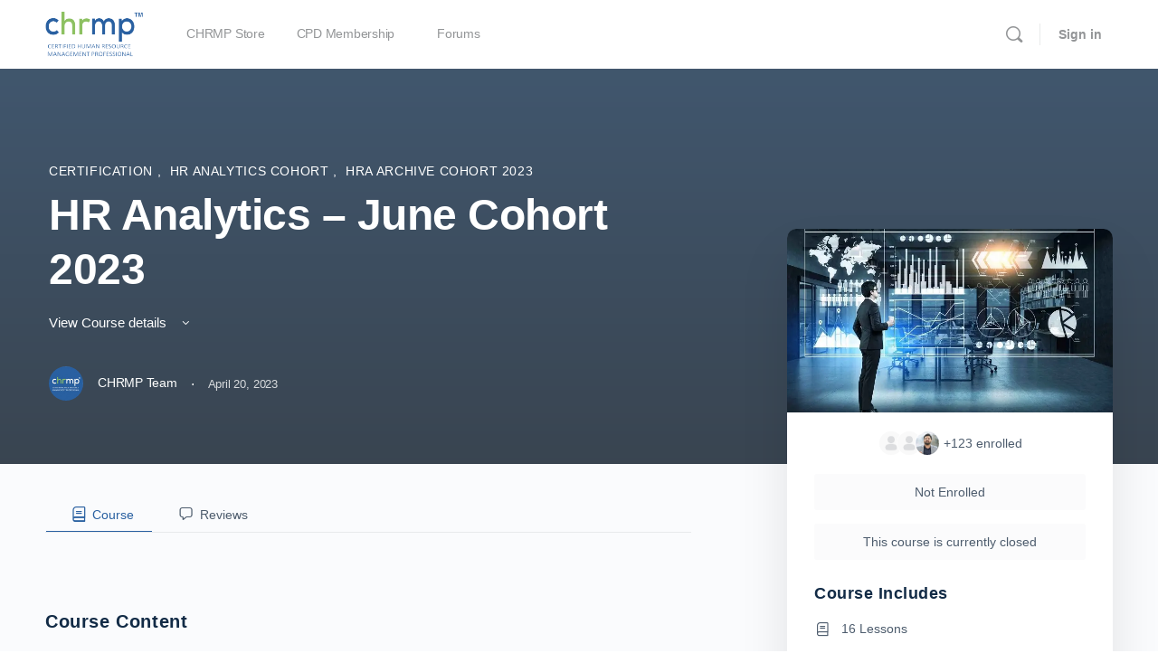

--- FILE ---
content_type: text/html; charset=UTF-8
request_url: https://academy.chrmp.com/courses/hr-analytics-june-cohort-2023/
body_size: 14246
content:
<!doctype html><html lang="en-US" prefix="og: https://ogp.me/ns#"><head><script data-no-optimize="1">var litespeed_docref=sessionStorage.getItem("litespeed_docref");litespeed_docref&&(Object.defineProperty(document,"referrer",{get:function(){return litespeed_docref}}),sessionStorage.removeItem("litespeed_docref"));</script> <meta charset="UTF-8"><link rel="profile" href="http://gmpg.org/xfn/11"> <script type="text/html" id="tmpl-bb-link-preview"><% if ( link_scrapping ) { %>
	<% if ( link_loading ) { %>
		<span class="bb-url-scrapper-loading bb-ajax-loader"><i class="bb-icon-l bb-icon-spinner animate-spin"></i>Loading preview...</span>
	<% } %>
	<% if ( link_success || link_error ) { %>
		<a title="Cancel Preview" href="#" id="bb-close-link-suggestion">Remove Preview</a>
		<div class="bb-link-preview-container">

			<% if ( link_images && link_images.length && link_success && ! link_error && '' !== link_image_index ) { %>
				<div id="bb-url-scrapper-img-holder">
					<div class="bb-link-preview-image">
						<div class="bb-link-preview-image-cover">
							<img src="<%= link_images[link_image_index] %>"/>
						</div>
						<div class="bb-link-preview-icons">
							<%
							if ( link_images.length > 1 ) { %>
								<a data-bp-tooltip-pos="up" data-bp-tooltip="Change image" href="#" class="icon-exchange toolbar-button bp-tooltip" id="icon-exchange"><i class="bb-icon-l bb-icon-exchange"></i></a>
							<% } %>
							<% if ( link_images.length ) { %>
								<a data-bp-tooltip-pos="up" data-bp-tooltip="Remove image" href="#" class="icon-image-slash toolbar-button bp-tooltip" id="bb-link-preview-remove-image"><i class="bb-icon-l bb-icon-image-slash"></i></a>
							<% } %>
							<a data-bp-tooltip-pos="up" data-bp-tooltip="Confirm" class="toolbar-button bp-tooltip" href="#" id="bb-link-preview-select-image">
								<i class="bb-icon-check bb-icon-l"></i>
							</a>
						</div>
					</div>
					<% if ( link_images.length > 1 ) { %>
						<div class="bb-url-thumb-nav">
							<button type="button" id="bb-url-prevPicButton"><span class="bb-icon-l bb-icon-angle-left"></span></button>
							<button type="button" id="bb-url-nextPicButton"><span class="bb-icon-l bb-icon-angle-right"></span></button>
							<div id="bb-url-scrapper-img-count">
								Image <%= link_image_index + 1 %>&nbsp;of&nbsp;<%= link_images.length %>
							</div>
						</div>
					<% } %>
				</div>
			<% } %>

			<% if ( link_success && ! link_error && link_url ) { %>
				<div class="bb-link-preview-info">
					<% var a = document.createElement('a');
						a.href = link_url;
						var hostname = a.hostname;
						var domainName = hostname.replace('www.', '' );
					%>

					<% if ( 'undefined' !== typeof link_title && link_title.trim() && link_description ) { %>
						<p class="bb-link-preview-link-name"><%= domainName %></p>
					<% } %>

					<% if ( link_success && ! link_error ) { %>
						<p class="bb-link-preview-title"><%= link_title %></p>
					<% } %>

					<% if ( link_success && ! link_error ) { %>
						<div class="bb-link-preview-excerpt"><p><%= link_description %></p></div>
					<% } %>
				</div>
			<% } %>
			<% if ( link_error && ! link_success ) { %>
				<div id="bb-url-error" class="bb-url-error"><%= link_error_msg %></div>
			<% } %>
		</div>
	<% } %>
<% } %></script> <script type="text/html" id="tmpl-profile-card-popup"><div id="profile-card" class="bb-profile-card bb-popup-card" data-bp-item-id="" data-bp-item-component="members">

		<div class="skeleton-card">
			<div class="skeleton-card-body">
				<div class="skeleton-card-avatar bb-loading-bg"></div>
				<div class="skeleton-card-entity">
					<div class="skeleton-card-type bb-loading-bg"></div>
					<div class="skeleton-card-heading bb-loading-bg"></div>
					<div class="skeleton-card-meta bb-loading-bg"></div>
				</div>
			</div>
						<div class="skeleton-card-footer skeleton-footer-plain">
				<div class="skeleton-card-button bb-loading-bg"></div>
				<div class="skeleton-card-button bb-loading-bg"></div>
				<div class="skeleton-card-button bb-loading-bg"></div>
			</div>
		</div>

		<div class="bb-card-content">
			<div class="bb-card-body">
				<div class="bb-card-avatar">
					<span class="card-profile-status"></span>
					<img src="" alt="">
				</div>
				<div class="bb-card-entity">
					<div class="bb-card-profile-type"></div>
					<h4 class="bb-card-heading"></h4>
					<div class="bb-card-meta">
						<span class="card-meta-item card-meta-joined">Joined <span></span></span>
						<span class="card-meta-item card-meta-last-active"></span>
													<span class="card-meta-item card-meta-followers"></span>
												</div>
				</div>
			</div>
			<div class="bb-card-footer">
								<div class="bb-card-action bb-card-action-outline">
					<a href="" class="card-button card-button-profile">View Profile</a>
				</div>
			</div>
		</div>

	</div></script> <script type="text/html" id="tmpl-group-card-popup"><div id="group-card" class="bb-group-card bb-popup-card" data-bp-item-id="" data-bp-item-component="groups">

		<div class="skeleton-card">
			<div class="skeleton-card-body">
				<div class="skeleton-card-avatar bb-loading-bg"></div>
				<div class="skeleton-card-entity">
					<div class="skeleton-card-heading bb-loading-bg"></div>
					<div class="skeleton-card-meta bb-loading-bg"></div>
				</div>
			</div>
						<div class="skeleton-card-footer skeleton-footer-plain">
				<div class="skeleton-card-button bb-loading-bg"></div>
				<div class="skeleton-card-button bb-loading-bg"></div>
			</div>
		</div>

		<div class="bb-card-content">
			<div class="bb-card-body">
				<div class="bb-card-avatar">
					<img src="" alt="">
				</div>
				<div class="bb-card-entity">
					<h4 class="bb-card-heading"></h4>
					<div class="bb-card-meta">
						<span class="card-meta-item card-meta-status"></span>
						<span class="card-meta-item card-meta-type"></span>
						<span class="card-meta-item card-meta-last-active"></span>
					</div>
					<div class="card-group-members">
						<span class="bs-group-members"></span>
					</div>
				</div>
			</div>
			<div class="bb-card-footer">
								<div class="bb-card-action bb-card-action-outline">
					<a href="" class="card-button card-button-group">View Group</a>
				</div>
			</div>
		</div>

	</div></script> <title>HR Analytics – June Cohort 2023 - CHRMP Academy</title><meta name="robots" content="follow, index, max-snippet:-1, max-video-preview:-1, max-image-preview:large"/><link rel="canonical" href="https://academy.chrmp.com/courses/hr-analytics-june-cohort-2023/" /><meta property="og:locale" content="en_US" /><meta property="og:type" content="article" /><meta property="og:title" content="HR Analytics – June Cohort 2023 - CHRMP Academy" /><meta property="og:url" content="https://academy.chrmp.com/courses/hr-analytics-june-cohort-2023/" /><meta property="og:site_name" content="CHRMP Academy" /><meta property="article:publisher" content="https://www.facebook.com/chrmp/" /><meta property="og:updated_time" content="2023-09-09T13:49:21+05:30" /><meta property="og:image" content="https://media.publit.io/file/w_700,h_420,c_fit,q_80/academyChrmp/hr-analytics-batch-2.webp" /><meta property="og:image:secure_url" content="https://media.publit.io/file/w_700,h_420,c_fit,q_80/academyChrmp/hr-analytics-batch-2.webp" /><meta property="og:image:width" content="700" /><meta property="og:image:height" content="420" /><meta property="og:image:alt" content="HR Analytics Batch" /><meta property="og:image:type" content="image/webp" /><meta name="twitter:card" content="summary_large_image" /><meta name="twitter:title" content="HR Analytics – June Cohort 2023 - CHRMP Academy" /><meta name="twitter:site" content="@rippleschrmp" /><meta name="twitter:creator" content="@rippleschrmp" /><meta name="twitter:image" content="https://media.publit.io/file/w_700,h_420,c_fit,q_80/academyChrmp/hr-analytics-batch-2.webp" /><link rel="alternate" type="application/rss+xml" title="CHRMP Academy &raquo; Feed" href="https://academy.chrmp.com/feed/" /><link rel="alternate" type="application/rss+xml" title="CHRMP Academy &raquo; Comments Feed" href="https://academy.chrmp.com/comments/feed/" /><link rel="alternate" type="application/rss+xml" title="CHRMP Academy &raquo; HR Analytics – June Cohort 2023 Comments Feed" href="https://academy.chrmp.com/courses/hr-analytics-june-cohort-2023/feed/" /><link rel="alternate" title="oEmbed (JSON)" type="application/json+oembed" href="https://academy.chrmp.com/wp-json/oembed/1.0/embed?url=https%3A%2F%2Facademy.chrmp.com%2Fcourses%2Fhr-analytics-june-cohort-2023%2F" /><link rel="alternate" title="oEmbed (XML)" type="text/xml+oembed" href="https://academy.chrmp.com/wp-json/oembed/1.0/embed?url=https%3A%2F%2Facademy.chrmp.com%2Fcourses%2Fhr-analytics-june-cohort-2023%2F&#038;format=xml" /><link data-optimized="2" rel="stylesheet" href="https://academy.chrmp.com/wp-content/litespeed/css/cce72eb96d93de68a26085741ba844c9.css?ver=d012c" /> <script type="litespeed/javascript" data-src="https://academy.chrmp.com/wp-includes/js/jquery/jquery.min.js" id="jquery-core-js"></script> <link rel="https://api.w.org/" href="https://academy.chrmp.com/wp-json/" /><link rel="alternate" title="JSON" type="application/json" href="https://academy.chrmp.com/wp-json/wp/v2/sfwd-courses/41306" /><link rel="EditURI" type="application/rsd+xml" title="RSD" href="https://academy.chrmp.com/xmlrpc.php?rsd" /><link rel='shortlink' href='https://academy.chrmp.com/?p=41306' /> <script type="litespeed/javascript" data-src="https://www.googletagmanager.com/gtag/js?id=G-F5W85M780W"></script> <script type="litespeed/javascript">window.dataLayer=window.dataLayer||[];function gtag(){dataLayer.push(arguments)}
gtag('js',new Date());gtag('config','G-F5W85M780W')</script> <meta name="generator" content="Redux 4.4.11" /><meta name="viewport" content="width=device-width, initial-scale=1.0, maximum-scale=3.0, user-scalable=1" /><meta name="generator" content="Elementor 3.34.0; settings: css_print_method-external, google_font-enabled, font_display-auto"><link rel="icon" href="https://media.publit.io/file/w_32,h_32,c_fit,q_80/academyChrmp/favicon-16x16.png" sizes="32x32" /><link rel="icon" href="https://media.publit.io/file/w_192,h_192,c_fit,q_80/academyChrmp/favicon-16x16.png" sizes="192x192" /><link rel="apple-touch-icon" href="https://media.publit.io/file/w_180,h_180,c_fit,q_80/academyChrmp/favicon-16x16.png" /><meta name="msapplication-TileImage" content="https://media.publit.io/file/w_270,h_270,c_fit,q_80/academyChrmp/favicon-16x16.png" /></head><body class="bp-nouveau wp-singular sfwd-courses-template-default single single-sfwd-courses postid-41306 wp-custom-logo wp-theme-buddyboss-theme buddyboss-theme bb-template-v2 buddypanel-logo-off bb-custom-typo default-fi  header-style-1  menu-style-standard sticky-header bp-search elementor-default elementor-kit-905 no-js learndash-cpt learndash-cpt-sfwd-courses learndash-template-ld30 learndash-embed-responsive learndash-theme"><div id="page" class="site"><header id="masthead" class="site-header site-header--bb"><div class="container site-header-container flex default-header">
<a href="#" class="bb-toggle-panel"><i class="bb-icon-l bb-icon-sidebar"></i></a><div id="site-logo" class="site-branding buddypanel_logo_display_off"><div class="site-title">
<a href="https://academy.chrmp.com/" rel="home">
<img data-lazyloaded="1" src="[data-uri]" width="828" height="417" data-src="https://media.publit.io/file/w_828,h_417,c_fit,q_80/academyChrmp/chrmp-new-logo-e.png" class="bb-logo" alt="" decoding="async" />		</a></div></div><nav id="site-navigation" class="main-navigation" data-menu-space="120"><div id="primary-navbar"><ul id="primary-menu" class="primary-menu bb-primary-overflow"><li id="menu-item-904" class="menu-item menu-item-type-custom menu-item-object-custom menu-item-904 no-icon"><a href="https://academy.chrmp.com/chrmp-store/"><span>CHRMP Store</span></a></li><li id="menu-item-2148" class="menu-item menu-item-type-custom menu-item-object-custom menu-item-has-children menu-item-2148 no-icon"><a href="https://academy.chrmp.com/cpd-membership-home-page/"><span>CPD Membership</span></a><div class='wrapper ab-submenu'><ul class='bb-sub-menu'><li id="menu-item-32638" class="menu-item menu-item-type-custom menu-item-object-custom menu-item-32638 no-icon"><a target="_blank" rel="noopener noreferrer" href="https://membership.chrmp.com/cpd-calendar/"><span>CPD Calendar</span></a></li><li id="menu-item-31926" class="menu-item menu-item-type-custom menu-item-object-custom menu-item-31926 no-icon"><a target="_blank" rel="noopener noreferrer" href="https://membership.chrmp.com/hr-flix/"><span>HRFlix</span></a></li><li id="menu-item-31925" class="menu-item menu-item-type-custom menu-item-object-custom menu-item-31925 no-icon"><a target="_blank" rel="noopener noreferrer" href="https://membership.chrmp.com/"><span>HR Processes &#038; SOP</span></a></li><li id="menu-item-31927" class="menu-item menu-item-type-custom menu-item-object-custom menu-item-31927 no-icon"><a target="_blank" rel="noopener noreferrer" href="https://membership.chrmp.com/cpd-credentials/"><span>CPD Credentials</span></a></li><li id="menu-item-31924" class="menu-item menu-item-type-custom menu-item-object-custom menu-item-31924 no-icon"><a target="_blank" rel="noopener noreferrer" href="https://membership.chrmp.com/career-central/"><span>Career Central</span></a></li><li id="menu-item-31929" class="menu-item menu-item-type-custom menu-item-object-custom menu-item-31929 no-icon"><a target="_blank" rel="noopener noreferrer" href="https://membership.chrmp.com/meets-conferences/"><span>Meets &#038; Conferences</span></a></li><li id="menu-item-31928" class="menu-item menu-item-type-custom menu-item-object-custom menu-item-31928 no-icon"><a target="_blank" rel="noopener noreferrer" href="https://membership.chrmp.com/cpd-paid-services/"><span>CPD Paid Services</span></a></li></ul></div></li><li id="menu-item-34" class="menu-item menu-item-type-post_type menu-item-object-page menu-item-34 no-icon"><a href="https://academy.chrmp.com/forums/"><span>Forums</span></a></li></ul><div id="navbar-collapse">
<a class="more-button" href="#"><i class="bb-icon-f bb-icon-ellipsis-h"></i></a><div class="sub-menu"><div class="wrapper"><ul id="navbar-extend" class="sub-menu-inner"></ul></div></div></div></div></nav><div id="header-aside" class="header-aside name_and_avatar"><div class="header-aside-inner">
<a href="#" class="header-search-link" data-balloon-pos="down" data-balloon="Search" aria-label="Search"><i class="bb-icon-l bb-icon-search"></i></a>
<span class="search-separator bb-separator"></span><div class="bb-header-buttons">
<a href="https://academy.chrmp.com/wp-login.php" class="button small outline signin-button link">Sign in</a></div></div></div></div><div class="bb-mobile-header-wrapper bb-single-icon"><div class="bb-mobile-header flex align-items-center"><div class="bb-left-panel-icon-wrap">
<a href="#" class="push-left bb-left-panel-mobile"><i class="bb-icon-l bb-icon-bars"></i></a></div><div class="flex-1 mobile-logo-wrapper"><div class="site-title"><a href="https://academy.chrmp.com/" rel="home">
<img data-lazyloaded="1" src="[data-uri]" width="828" height="417" data-src="https://media.publit.io/file/w_828,h_417,c_fit,q_80/academyChrmp/chrmp-new-logo-e.png" class="bb-mobile-logo" alt="" decoding="async" />				</a></div></div><div class="header-aside">
<a data-balloon-pos="left" data-balloon="Search" aria-label="Search" href="#" class="push-right header-search-link"><i class="bb-icon-l bb-icon-search"></i></a></div></div><div class="header-search-wrap"><div class="container"><form role="search" method="get" class="search-form" action="https://academy.chrmp.com/">
<label>
<span class="screen-reader-text">Search for:</span>
<input type="search" class="search-field-top" placeholder="Search" value="" name="s" />
</label></form>
<a data-balloon-pos="left" data-balloon="Close" href="#" class="close-search"><i class="bb-icon-l bb-icon-times"></i></a></div></div></div><div class="bb-mobile-panel-wrapper left light closed"><div class="bb-mobile-panel-inner"><div class="bb-mobile-panel-header"><div class="logo-wrap">
<a href="https://academy.chrmp.com/" rel="home">
<img data-lazyloaded="1" src="[data-uri]" width="828" height="417" data-src="https://media.publit.io/file/w_828,h_417,c_fit,q_80/academyChrmp/chrmp-new-logo-e.png" class="bb-mobile-logo" alt="" decoding="async" />					</a></div>
<a href="#" class="bb-close-panel"><i class="bb-icon-l bb-icon-times"></i></a></div><nav class="main-navigation" data-menu-space="120"><ul id="menu-logged-out" class="bb-primary-menu mobile-menu buddypanel-menu side-panel-menu"><li id="menu-item-31539" class="bp-menu bp-login-nav menu-item menu-item-type-bp_nav menu-item-object-bp_loggedout_nav menu-item-31539"><a href="https://academy.chrmp.com/wp-login.php?redirect_to=https%3A%2F%2Facademy.chrmp.com%2Fcourses%2Fhr-analytics-june-cohort-2023%2F"><i class='_mi _before buddyboss bb-icon-l bb-icon-sign-in'></i><span class='link-text'>Log In</span></a></li></ul></nav></div></div><div class="header-search-wrap"><div class="container"><form role="search" method="get" class="search-form" action="https://academy.chrmp.com/">
<label>
<span class="screen-reader-text">Search for:</span>
<input type="search" class="search-field-top" placeholder="Search..." value="" name="s" />
</label></form>
<a href="#" class="close-search"><i class="bb-icon-l bb-icon-times"></i></a></div></div></header><div id="content" class="site-content"><div class="container"><div class="bb-grid site-content-grid"><div id="primary" class="content-area bb-grid-cell"><main id="main" class="site-main"><div class="learndash learndash_post_sfwd-courses user_has_no_access"  id="learndash_post_41306"><div class="learndash-wrapper"><div class="bb-vw-container bb-learndash-banner"><div class="bb-course-banner-info container bb-learndash-side-area"><div class="flex flex-wrap"><div class="bb-course-banner-inner"><div class="bb-course-category">
<span class="course-category-item">
<a title="Certification" href="https://academy.chrmp.com/courses/?search=&filter-categories=certification">
Certification									</a>
<span>,</span>
</span>
<span class="course-category-item">
<a title="HR Analytics Cohort" href="https://academy.chrmp.com/courses/?search=&filter-categories=hr-analytics-cohort">
HR Analytics Cohort									</a>
<span>,</span>
</span>
<span class="course-category-item">
<a title="HRA Archive Cohort 2023" href="https://academy.chrmp.com/courses/?search=&filter-categories=hra-archive-cohort-2023">
HRA Archive Cohort 2023									</a>
<span>,</span>
</span></div><h1 class="entry-title">HR Analytics – June Cohort 2023</h1><div class="bb-course-points">
<a class="anchor-course-points" href="#learndash-course-content">
View Course details						<i class="bb-icon-l bb-icon-angle-down"></i>
</a></div><div class="bb-course-single-meta flex align-items-center bb_single_meta_pfx">
<a href="https://academy.chrmp.com/members/chrmpteam/">
<img data-lazyloaded="1" src="[data-uri]" alt='' data-src='https://academy.chrmp.com/wp-content/uploads/avatars/1/5f38318a5c8a0-bpthumb.jpg' data-srcset='https://academy.chrmp.com/wp-content/uploads/avatars/1/5f38318a5c8a0-bpthumb.jpg 2x' class='avatar avatar-80 photo' height='80' width='80' />							<span class="author-name">CHRMP Team</span>
</a>
<span class="meta-saperator">&middot;</span>
<span class="course-date">April 20, 2023</span></div></div></div></div></div><div class="bb-grid"><div class="bb-learndash-content-wrap"><div class="bb-ld-tabs"><div id="learndash-course-content"></div><div class="ld-tabs ld-tab-count-2"><div role="tablist" class="ld-tabs-navigation">
<button aria-selected=&quot;true&quot; role="tab" aria-controls="content-tab" id="ld-content-tab-41306" class="ld-tab ld-active" data-ld-tab="ld-tab-content-41306">
<span class="ld-icon ld-icon-content"></span>
<span class="ld-text">Course</span>
</button>
<button  role="tab" aria-controls="reviews-tab" id="ld-reviews-tab-41306" class="ld-tab " data-ld-tab="ld-tab-reviews-41306">
<span class="ld-icon ld-icon-comments"></span>
<span class="ld-text">Reviews</span>
</button></div><div class="ld-tabs-content"><div role="tabpanel" tabindex="0" aria-labelledby="content" class="ld-tab-content ld-visible" id="ld-tab-content-41306"></div><div role="tabpanel" tabindex="0" aria-labelledby="reviews" class="ld-tab-content " id="ld-tab-reviews-41306"><div class="learndash-course-reviews-container"><div class="average-review"><b class="average-review-label">
Average Review Score:	</b><div class="learndash-course-reviews-review-stars" id="review-stars-36a7dd73-8be3-4003-bb15-9a2a5e749250" aria-label="	0 out of 5 stars	">&starf;&starf;&starf;&starf;&starf;</div></div><div class="reviews-list"></div><div class="learndash-course-reviews-form" id="learndash-course-reviews-respond"><p class="learndash-course-reviews-not-allowed">
You must log in and have started this course to submit a review.</p><form name="loginform" id="loginform" action="https://academy.chrmp.com/wp-login.php" method="post"><input id="learndash-login-form" type="hidden" name="learndash-login-form" value="2789bb8cda" /><p class="login-username">
<label for="user_login">Email Address</label>
<input type="text" name="log" id="user_login" autocomplete="username" class="input" value="" size="20" /></p><p class="login-password">
<label for="user_pass">Password</label>
<input type="password" name="pwd" id="user_pass" autocomplete="current-password" spellcheck="false" class="input" value="" size="20" /></p><p class="login-remember"><label><input name="rememberme" type="checkbox" id="rememberme" value="forever" /> Remember Me</label></p><p class="login-submit">
<input type="submit" name="wp-submit" id="wp-submit" class="button button-primary" value="Log In" />
<input type="hidden" name="redirect_to" value="https://academy.chrmp.com/courses/hr-analytics-june-cohort-2023/" /></p></form></div></div></div></div></div></div><div class="learndash-wrapper learndash-wrap learndash-shortcode-wrap learndash-shortcode-wrap-course_content-41306_41306_0"><div class="learndash user_has_no_access" id="learndash_post_41306"><div class="learndash-wrapper"><div class="ld-item-list ld-lesson-list ld-course-content-41306" data-shortcode_instance="{&quot;course_id&quot;:41306,&quot;post_id&quot;:41306,&quot;group_id&quot;:0,&quot;paged&quot;:1,&quot;num&quot;:20,&quot;wrapper&quot;:true,&quot;user_id&quot;:0}"><div class="ld-section-heading"><h2>
Course Content</h2><div class="ld-item-list-actions" data-ld-expand-list="true"></div></div><div class="ld-item-list-items  ld-item-list-41306" id="ld-item-list-41306" data-ld-expand-id="ld-item-list-41306" data-ld-expand-list="true"><div class="ld-item-list-section-heading ld-item-section-heading-1653482297992"><h3 class="ld-lesson-section-heading" aria-role="heading" aria-level="3">Getting Started with HR Analytics</h3></div><div class="ld-item-list-item ld-item-lesson-item ld-lesson-item-42022 is_not_sample learndash-not-available learndash-incomplete" id="ld-expand-42022" data-ld-expand-id="ld-expand-42022" data-balloon-pos="up" data-balloon="You don&#039;t currently have access to this content"><div class="ld-item-list-item-preview">
<a class="ld-item-name ld-primary-color-hover" href="https://academy.chrmp.com/courses/hr-analytics-june-cohort-2023/lessons/introduction-to-hra-3/"><div class="ld-status-icon ld-status-incomplete"></div><div class="ld-item-title">
<span>Introduction to HRA<span class="lms-is-locked-ico"><i class="bb-icon-f bb-icon-lock"></i></span></span></div>
</a><div class="ld-item-details"></div></div></div><div class="ld-item-list-section-heading ld-item-section-heading-1686551632644"><div class="ld-lesson-section-heading" aria-role="heading" aria-level="3">MATURITY MODELS</div></div><div class="ld-item-list-item ld-item-lesson-item ld-lesson-item-42105 is_not_sample learndash-not-available learndash-incomplete" id="ld-expand-42105" data-ld-expand-id="ld-expand-42105" data-balloon-pos="up" data-balloon="You don&#039;t currently have access to this content"><div class="ld-item-list-item-preview">
<a class="ld-item-name ld-primary-color-hover" href="https://academy.chrmp.com/courses/hr-analytics-june-cohort-2023/lessons/maturity-model-analytics-tool-3/"><div class="ld-status-icon ld-status-incomplete"></div><div class="ld-item-title">
<span>Maturity Model &#038; Analytics tool<span class="lms-is-locked-ico"><i class="bb-icon-f bb-icon-lock"></i></span></span></div>
</a><div class="ld-item-details"></div></div></div><div class="ld-item-list-item ld-item-lesson-item ld-lesson-item-42381 is_not_sample learndash-not-available learndash-incomplete" id="ld-expand-42381" data-ld-expand-id="ld-expand-42381" data-balloon-pos="up" data-balloon="You don&#039;t currently have access to this content"><div class="ld-item-list-item-preview">
<a class="ld-item-name ld-primary-color-hover" href="https://academy.chrmp.com/courses/hr-analytics-june-cohort-2023/lessons/%e2%96%b6%ef%b8%8fstatistics-1-3/"><div class="ld-status-icon ld-status-incomplete"></div><div class="ld-item-title">
<span>▶️Statistics &#8211; 1<span class="lms-is-locked-ico"><i class="bb-icon-f bb-icon-lock"></i></span></span></div>
</a><div class="ld-item-details"></div></div></div><div class="ld-item-list-item ld-item-lesson-item ld-lesson-item-42479 is_not_sample learndash-not-available learndash-incomplete" id="ld-expand-42479" data-ld-expand-id="ld-expand-42479" data-balloon-pos="up" data-balloon="You don&#039;t currently have access to this content"><div class="ld-item-list-item-preview">
<a class="ld-item-name ld-primary-color-hover" href="https://academy.chrmp.com/courses/hr-analytics-june-cohort-2023/lessons/%e2%96%b6%ef%b8%8fstatistics-2-4/"><div class="ld-status-icon ld-status-incomplete"></div><div class="ld-item-title">
<span>▶️Statistics &#8211; 2<span class="lms-is-locked-ico"><i class="bb-icon-f bb-icon-lock"></i></span></span></div>
</a><div class="ld-item-details"></div></div></div><div class="ld-item-list-item ld-item-lesson-item ld-lesson-item-42560 is_not_sample learndash-not-available learndash-incomplete" id="ld-expand-42560" data-ld-expand-id="ld-expand-42560" data-balloon-pos="up" data-balloon="You don&#039;t currently have access to this content"><div class="ld-item-list-item-preview">
<a class="ld-item-name ld-primary-color-hover" href="https://academy.chrmp.com/courses/hr-analytics-june-cohort-2023/lessons/%e2%96%b6%ef%b8%8fstorytelling-dashboard-tableau-1-9/"><div class="ld-status-icon ld-status-incomplete"></div><div class="ld-item-title">
<span>▶️Storytelling &#038; Dashboard (Tableau)-1<span class="lms-is-locked-ico"><i class="bb-icon-f bb-icon-lock"></i></span></span></div>
</a><div class="ld-item-details"></div></div></div><div class="ld-item-list-item ld-item-lesson-item ld-lesson-item-42664 is_not_sample learndash-not-available learndash-incomplete" id="ld-expand-42664" data-ld-expand-id="ld-expand-42664" data-balloon-pos="up" data-balloon="You don&#039;t currently have access to this content"><div class="ld-item-list-item-preview">
<a class="ld-item-name ld-primary-color-hover" href="https://academy.chrmp.com/courses/hr-analytics-june-cohort-2023/lessons/%e2%96%b6%ef%b8%8fstorytelling-dashboard-tableau-2-9/"><div class="ld-status-icon ld-status-incomplete"></div><div class="ld-item-title">
<span>▶️Storytelling &#038; Dashboard (Tableau)-2<span class="lms-is-locked-ico"><i class="bb-icon-f bb-icon-lock"></i></span></span></div>
</a><div class="ld-item-details"></div></div></div><div class="ld-item-list-item ld-item-lesson-item ld-lesson-item-42666 is_not_sample learndash-not-available learndash-incomplete" id="ld-expand-42666" data-ld-expand-id="ld-expand-42666" data-balloon-pos="up" data-balloon="You don&#039;t currently have access to this content"><div class="ld-item-list-item-preview">
<a class="ld-item-name ld-primary-color-hover" href="https://academy.chrmp.com/courses/hr-analytics-june-cohort-2023/lessons/%e2%96%b6%ef%b8%8fstorytelling-dashboard-tableau-3-9/"><div class="ld-status-icon ld-status-incomplete"></div><div class="ld-item-title">
<span>▶️Storytelling &#038; Dashboard (Tableau)-3<span class="lms-is-locked-ico"><i class="bb-icon-f bb-icon-lock"></i></span></span></div>
</a><div class="ld-item-details"></div></div></div><div class="ld-item-list-item ld-item-lesson-item ld-lesson-item-42848 is_not_sample learndash-not-available learndash-incomplete" id="ld-expand-42848" data-ld-expand-id="ld-expand-42848" data-balloon-pos="up" data-balloon="You don&#039;t currently have access to this content"><div class="ld-item-list-item-preview">
<a class="ld-item-name ld-primary-color-hover" href="https://academy.chrmp.com/courses/hr-analytics-june-cohort-2023/lessons/%e2%96%b6%ef%b8%8fhr-analytics-kpi-metrics-6/"><div class="ld-status-icon ld-status-incomplete"></div><div class="ld-item-title">
<span>▶️HR Analytics &#8211; KPI &#038; Metrics<span class="lms-is-locked-ico"><i class="bb-icon-f bb-icon-lock"></i></span></span></div>
</a><div class="ld-item-details"></div></div></div><div class="ld-item-list-item ld-item-lesson-item ld-lesson-item-43389 is_not_sample learndash-not-available learndash-incomplete" id="ld-expand-43389" data-ld-expand-id="ld-expand-43389" data-balloon-pos="up" data-balloon="You don&#039;t currently have access to this content"><div class="ld-item-list-item-preview">
<a class="ld-item-name ld-primary-color-hover" href="https://academy.chrmp.com/courses/hr-analytics-june-cohort-2023/lessons/kpi-metrics-activity-with-solution/"><div class="ld-status-icon ld-status-incomplete"></div><div class="ld-item-title">
<span>KPI &#038; Metrics &#8211; Activity with solution<span class="lms-is-locked-ico"><i class="bb-icon-f bb-icon-lock"></i></span></span></div>
</a><div class="ld-item-details"></div></div></div><div class="ld-item-list-item ld-item-lesson-item ld-lesson-item-43015 is_not_sample learndash-not-available learndash-incomplete" id="ld-expand-43015" data-ld-expand-id="ld-expand-43015" data-balloon-pos="up" data-balloon="You don&#039;t currently have access to this content"><div class="ld-item-list-item-preview">
<a class="ld-item-name ld-primary-color-hover" href="https://academy.chrmp.com/courses/hr-analytics-june-cohort-2023/lessons/%e2%96%b6%ef%b8%8ftalent-analytics-6/"><div class="ld-status-icon ld-status-incomplete"></div><div class="ld-item-title">
<span>▶️Talent analytics<span class="lms-is-locked-ico"><i class="bb-icon-f bb-icon-lock"></i></span></span></div>
</a><div class="ld-item-details"></div></div></div><div class="ld-item-list-item ld-item-lesson-item ld-lesson-item-43537 is_not_sample learndash-not-available learndash-incomplete" id="ld-expand-43537" data-ld-expand-id="ld-expand-43537" data-balloon-pos="up" data-balloon="You don&#039;t currently have access to this content"><div class="ld-item-list-item-preview">
<a class="ld-item-name ld-primary-color-hover" href="https://academy.chrmp.com/courses/hr-analytics-june-cohort-2023/lessons/%e2%96%b6%ef%b8%8fperformance-management-analytics-7/"><div class="ld-status-icon ld-status-incomplete"></div><div class="ld-item-title">
<span>▶️Performance Management Analytics<span class="lms-is-locked-ico"><i class="bb-icon-f bb-icon-lock"></i></span></span></div>
</a><div class="ld-item-details"></div></div></div><div class="ld-item-list-item ld-item-lesson-item ld-lesson-item-43563 is_not_sample learndash-not-available learndash-incomplete" id="ld-expand-43563" data-ld-expand-id="ld-expand-43563" data-balloon-pos="up" data-balloon="You don&#039;t currently have access to this content"><div class="ld-item-list-item-preview">
<a class="ld-item-name ld-primary-color-hover" href="https://academy.chrmp.com/courses/hr-analytics-june-cohort-2023/lessons/courseware-performance-management-analytics-7/"><div class="ld-status-icon ld-status-incomplete"></div><div class="ld-item-title">
<span>Courseware &#8211; Performance Management Analytics<span class="lms-is-locked-ico"><i class="bb-icon-f bb-icon-lock"></i></span></span></div>
</a><div class="ld-item-details"></div></div></div><div class="ld-item-list-item ld-item-lesson-item ld-lesson-item-43742 is_not_sample learndash-not-available learndash-incomplete" id="ld-expand-43742" data-ld-expand-id="ld-expand-43742" data-balloon-pos="up" data-balloon="You don&#039;t currently have access to this content"><div class="ld-item-list-item-preview">
<a class="ld-item-name ld-primary-color-hover" href="https://academy.chrmp.com/courses/hr-analytics-june-cohort-2023/lessons/%e2%96%b6%ef%b8%8fdata-gathering-management-7/"><div class="ld-status-icon ld-status-incomplete"></div><div class="ld-item-title">
<span>▶️Data Gathering &#038; Management<span class="lms-is-locked-ico"><i class="bb-icon-f bb-icon-lock"></i></span></span></div>
</a><div class="ld-item-details"></div></div></div><div class="ld-item-list-item ld-item-lesson-item ld-lesson-item-44007 is_not_sample learndash-not-available learndash-incomplete" id="ld-expand-44007" data-ld-expand-id="ld-expand-44007" data-balloon-pos="up" data-balloon="You don&#039;t currently have access to this content"><div class="ld-item-list-item-preview">
<a class="ld-item-name ld-primary-color-hover" href="https://academy.chrmp.com/courses/hr-analytics-june-cohort-2023/lessons/%e2%96%b6%ef%b8%8f-talent-acquisition-analytics-workload-analytics-6/"><div class="ld-status-icon ld-status-incomplete"></div><div class="ld-item-title">
<span>▶️ Talent Acquisition Analytics &#038; Workload Analytics<span class="lms-is-locked-ico"><i class="bb-icon-f bb-icon-lock"></i></span></span></div>
</a><div class="ld-item-details"></div></div></div><div class="ld-item-list-item ld-item-lesson-item ld-lesson-item-44271 is_not_sample learndash-not-available learndash-incomplete" id="ld-expand-44271" data-ld-expand-id="ld-expand-44271" data-balloon-pos="up" data-balloon="You don&#039;t currently have access to this content"><div class="ld-item-list-item-preview">
<a class="ld-item-name ld-primary-color-hover" href="https://academy.chrmp.com/courses/hr-analytics-june-cohort-2023/lessons/%e2%96%b6%ef%b8%8f-building-business-case-analytics-project-10/"><div class="ld-status-icon ld-status-incomplete"></div><div class="ld-item-title">
<span>▶️ Building Business Case &#038; Analytics Project<span class="lms-is-locked-ico"><i class="bb-icon-f bb-icon-lock"></i></span></span></div>
</a><div class="ld-item-details"></div></div></div><div class="ld-item-list-item ld-item-lesson-item ld-lesson-item-44611 is_not_sample learndash-not-available learndash-incomplete" id="ld-expand-44611" data-ld-expand-id="ld-expand-44611" data-balloon-pos="up" data-balloon="You don&#039;t currently have access to this content"><div class="ld-item-list-item-preview">
<a class="ld-item-name ld-primary-color-hover" href="https://academy.chrmp.com/courses/hr-analytics-june-cohort-2023/lessons/%e2%96%b6%ef%b8%8f-project-discussion-program-closure-6/"><div class="ld-status-icon ld-status-incomplete"></div><div class="ld-item-title">
<span>▶️ Project Discussion &#038; Program Closure<span class="lms-is-locked-ico"><i class="bb-icon-f bb-icon-lock"></i></span></span></div>
</a><div class="ld-item-details"></div></div></div></div></div></div></div></div><div class="bb-about-instructor bb-about-instructor--is-info"><h4 class="bb-instructor-heading">About Instructor</h4><div class="bb-grid"><div class="bb-instructor-wrap flex"><div class="bb-avatar-wrap"><div>
<a href="https://academy.chrmp.com/members/chrmpteam/">
<img data-lazyloaded="1" src="[data-uri]" alt='' data-src='https://academy.chrmp.com/wp-content/uploads/avatars/1/5f38318a5800c-bpfull.jpg' data-srcset='https://academy.chrmp.com/wp-content/uploads/avatars/1/5f38318a5800c-bpfull.jpg 2x' class='avatar avatar-300 photo round avatar' height='300' width='300' />						</a></div></div><div class="bb-content-wrap"><h5>
<a href="https://academy.chrmp.com/members/chrmpteam/">
CHRMP Team                        </a></h5><p class="bb-author-info"></p><p class="bb-author-meta">112 Courses</p></div></div><div class="bb-instructor-message"></div></div></div></div><div class="bb-single-course-sidebar bb-preview-wrap"><div class="bb-ld-sticky-sidebar"><div class="widget bb-enroll-widget"><div class="bb-enroll-widget flex-1 push-right"><div class="bb-course-preview-wrap bb-thumbnail-preview"><div class="bb-preview-course-link-wrap"><div class="thumbnail-container thumbnail-container-img"><div class="bb-course-video-overlay"><div>
<span class="bb-course-play-btn-wrapper"><span class="bb-course-play-btn"></span></span><div>
Preview this Course</div></div></div>
<img data-lazyloaded="1" src="[data-uri]" width="700" height="420" data-src="https://media.publit.io/file/q_80/academyChrmp/hr-analytics-batch-2.webp" class="attachment-post-thumbnail size-post-thumbnail wp-post-image" alt="HR Analytics Batch" /></div></div></div></div><div class="bb-course-preview-content"><div class="bb-course-member-wrap flex align-items-center">
<span class="bb-course-members">
<img data-lazyloaded="1" src="[data-uri]" width="150" height="150" class="round" data-src="https://academy.chrmp.com/wp-content/plugins/buddyboss-platform/bp-core/images/profile-avatar-buddyboss-50.png" alt=""/>
<img data-lazyloaded="1" src="[data-uri]" width="150" height="150" class="round" data-src="https://academy.chrmp.com/wp-content/plugins/buddyboss-platform/bp-core/images/profile-avatar-buddyboss-50.png" alt=""/>
<img data-lazyloaded="1" src="[data-uri]" width="150" height="150" class="round" data-src="https://academy.chrmp.com/wp-content/uploads/avatars/3/606c88df08c06-bpthumb.jpg" alt=""/>
</span><span class="members">
<span class="members-count-g">
+123								</span>
enrolled							</span></div><div class="bb-course-status-wrap"><div class="bb-course-status-content"><div class="ld-status ld-status-incomplete ld-third-background" data-ld-tooltip="Enroll in this course to get access">Not Enrolled</div></div></div><div class="bb-button-wrap">
<span class="ld-status ld-status-incomplete ld-third-background ld-text">This course is currently closed</span></div><div class="bb-course-volume"><h4>Course Includes</h4><ul class="bb-course-volume-list"><li>
<i class="bb-icon-l bb-icon-book"></i>16 Lessons</li></ul></div></div></div></div></div><div class="bb-modal bb_course_video_details mfp-hide"></div></div><div class="learndash-wrapper learndash-wrapper-login-modal"><div class="ld-modal ld-login-modal"><span class="ld-modal-closer ld-icon ld-icon-delete"></span><div class="ld-login-modal-login"><div class="ld-login-modal-wrapper"><div class="ld-modal-heading">
Login</div><div class="ld-modal-text">
Accessing this course requires a login. Please enter your credentials below!</div><div class="ld-login-modal-form"><form name="loginform" id="loginform" action="https://academy.chrmp.com/wp-login.php" method="post"><input id="learndash-login-form" type="hidden" name="learndash-login-form" value="2789bb8cda" /><p class="login-username">
<label for="user_login">Email Address</label>
<input type="text" name="log" id="user_login" autocomplete="username" class="input" value="" size="20" /></p><p class="login-password">
<label for="user_pass">Password</label>
<input type="password" name="pwd" id="user_pass" autocomplete="current-password" spellcheck="false" class="input" value="" size="20" /></p><p class="login-remember"><label><input name="rememberme" type="checkbox" id="rememberme" value="forever" /> Remember Me</label></p><p class="login-submit">
<input type="submit" name="wp-submit" id="wp-submit" class="button button-primary" value="Log In" />
<input type="hidden" name="redirect_to" value="/courses/hr-analytics-june-cohort-2023/" /></p></form>				<a class="ld-forgot-password-link" href="https://academy.chrmp.com/wp-login.php?action=lostpassword&#038;redirect_to=https%3A%2F%2Facademy.chrmp.com%2Fcourses%2Fhr-analytics-june-cohort-2023%2F%3Fld-resetpw%3Dtrue%23login">Lost Your Password?</a></div></div></div></div></div></div></div><div id="comments" class="comments-area"><h4 class="comments-title">Responses</h4><div id="respond" class="comment-respond"><div id="reply-title" class="comment-reply-title"> <small></small></div><p class="must-log-in">You must be <a href="https://academy.chrmp.com/wp-login.php?redirect_to=https%3A%2F%2Facademy.chrmp.com%2Fcourses%2Fhr-analytics-june-cohort-2023%2F">logged in</a> to post a comment.</p></div><ol class="comment-list"><li class="comment byuser comment-author-sibyvtgmail-com even thread-even depth-1" id="comment-8394"><article id="div-comment-8394" class="comment-body"><div class="comment-author vcard">
<a href="https://academy.chrmp.com/members/sibyvtgmail-com/">
<img data-lazyloaded="1" src="[data-uri]" alt='' data-src='https://academy.chrmp.com/wp-content/plugins/buddyboss-platform/bp-core/images/profile-avatar-buddyboss-50.png' data-srcset='https://academy.chrmp.com/wp-content/plugins/buddyboss-platform/bp-core/images/profile-avatar-buddyboss-50.png 2x' class='avatar avatar-80 photo' height='80' width='80' />					</a></div><div class="comment-content-wrap"><div class="comment-meta comment-metadata">
<cite class="fn comment-author"><a href="https://academy.chrmp.com/members/sibyvtgmail-com/" rel="external nofollow ugc" class="url"><a href="https://academy.chrmp.com/members/sibyvtgmail-com/" class="url" rel="ugc">SIby Vinu Thomas</a></a></cite>				<a class="comment-date" href="https://academy.chrmp.com/courses/hr-analytics-june-cohort-2023/#comment-8394">
June 3, 2023				</a></div><div class="comment-text"><p>12</p></div><footer class="comment-footer">
<a rel="nofollow" class="comment-reply-login" href="https://academy.chrmp.com/wp-login.php?redirect_to=https%3A%2F%2Facademy.chrmp.com%2Fcourses%2Fhr-analytics-june-cohort-2023%2F">Log in to Reply</a></footer></div></article></li><li class="comment byuser comment-author-zak-yousufigmail-com odd alt thread-odd thread-alt depth-1" id="comment-8399"><article id="div-comment-8399" class="comment-body"><div class="comment-author vcard">
<a href="https://academy.chrmp.com/members/zak-yousufigmail-com/">
<img data-lazyloaded="1" src="[data-uri]" alt='' data-src='https://academy.chrmp.com/wp-content/uploads/avatars/4098/630447fd18209-bpthumb.jpg' data-srcset='https://academy.chrmp.com/wp-content/uploads/avatars/4098/630447fd18209-bpthumb.jpg 2x' class='avatar avatar-80 photo' height='80' width='80' />					</a></div><div class="comment-content-wrap"><div class="comment-meta comment-metadata">
<cite class="fn comment-author"><a href="https://academy.chrmp.com/members/zak-yousufigmail-com/" rel="external nofollow ugc" class="url"><a href="https://academy.chrmp.com/members/zak-yousufigmail-com/" class="url" rel="ugc">Zakirullah Yousufi</a></a></cite>				<a class="comment-date" href="https://academy.chrmp.com/courses/hr-analytics-june-cohort-2023/#comment-8399">
June 4, 2023				</a></div><div class="comment-text"><p>Twelve</p></div><footer class="comment-footer">
<a rel="nofollow" class="comment-reply-login" href="https://academy.chrmp.com/wp-login.php?redirect_to=https%3A%2F%2Facademy.chrmp.com%2Fcourses%2Fhr-analytics-june-cohort-2023%2F">Log in to Reply</a></footer></div></article></li><li class="comment byuser comment-author-swapniltayde even thread-even depth-1" id="comment-8402"><article id="div-comment-8402" class="comment-body"><div class="comment-author vcard">
<a href="https://academy.chrmp.com/members/swapniltayde/">
<img data-lazyloaded="1" src="[data-uri]" alt='' data-src='https://academy.chrmp.com/wp-content/uploads/avatars/6426/648f2593b8221-bpthumb.jpg' data-srcset='https://academy.chrmp.com/wp-content/uploads/avatars/6426/648f2593b8221-bpthumb.jpg 2x' class='avatar avatar-80 photo' height='80' width='80' />					</a></div><div class="comment-content-wrap"><div class="comment-meta comment-metadata">
<cite class="fn comment-author"><a href="https://academy.chrmp.com/members/swapniltayde/" rel="external nofollow ugc" class="url"><a href="https://academy.chrmp.com/members/swapniltayde/" class="url" rel="ugc">Swapnil Tayde</a></a></cite>				<a class="comment-date" href="https://academy.chrmp.com/courses/hr-analytics-june-cohort-2023/#comment-8402">
June 4, 2023				</a></div><div class="comment-text"><p>12</p></div><footer class="comment-footer">
<a rel="nofollow" class="comment-reply-login" href="https://academy.chrmp.com/wp-login.php?redirect_to=https%3A%2F%2Facademy.chrmp.com%2Fcourses%2Fhr-analytics-june-cohort-2023%2F">Log in to Reply</a></footer></div></article></li><li class="comment byuser comment-author-drsahibasharma odd alt thread-odd thread-alt depth-1" id="comment-8403"><article id="div-comment-8403" class="comment-body"><div class="comment-author vcard">
<a href="https://academy.chrmp.com/members/drsahibasharma/">
<img data-lazyloaded="1" src="[data-uri]" alt='' data-src='https://academy.chrmp.com/wp-content/uploads/avatars/6298/646363ae108c1-bpthumb.jpg' data-srcset='https://academy.chrmp.com/wp-content/uploads/avatars/6298/646363ae108c1-bpthumb.jpg 2x' class='avatar avatar-80 photo' height='80' width='80' />					</a></div><div class="comment-content-wrap"><div class="comment-meta comment-metadata">
<cite class="fn comment-author"><a href="https://academy.chrmp.com/members/drsahibasharma/" rel="external nofollow ugc" class="url"><a href="https://academy.chrmp.com/members/drsahibasharma/" class="url" rel="ugc">Dr Sahiba Sharma</a></a></cite>				<a class="comment-date" href="https://academy.chrmp.com/courses/hr-analytics-june-cohort-2023/#comment-8403">
June 5, 2023				</a></div><div class="comment-text"><p>12</p></div><footer class="comment-footer">
<a rel="nofollow" class="comment-reply-login" href="https://academy.chrmp.com/wp-login.php?redirect_to=https%3A%2F%2Facademy.chrmp.com%2Fcourses%2Fhr-analytics-june-cohort-2023%2F">Log in to Reply</a></footer></div></article></li><li class="comment byuser comment-author-johnprince73gmail-com even thread-even depth-1" id="comment-8511"><article id="div-comment-8511" class="comment-body"><div class="comment-author vcard">
<a href="https://academy.chrmp.com/members/johnprince73gmail-com/">
<img data-lazyloaded="1" src="[data-uri]" alt='' data-src='https://academy.chrmp.com/wp-content/uploads/avatars/4256/6324756d2610a-bpthumb.jpg' data-srcset='https://academy.chrmp.com/wp-content/uploads/avatars/4256/6324756d2610a-bpthumb.jpg 2x' class='avatar avatar-80 photo' height='80' width='80' />					</a></div><div class="comment-content-wrap"><div class="comment-meta comment-metadata">
<cite class="fn comment-author"><a href="https://academy.chrmp.com/members/johnprince73gmail-com/" rel="external nofollow ugc" class="url"><a href="https://academy.chrmp.com/members/johnprince73gmail-com/" class="url" rel="ugc">John E P</a></a></cite>				<a class="comment-date" href="https://academy.chrmp.com/courses/hr-analytics-june-cohort-2023/#comment-8511">
June 22, 2023				</a></div><div class="comment-text"><p>12</p></div><footer class="comment-footer">
<a rel="nofollow" class="comment-reply-login" href="https://academy.chrmp.com/wp-login.php?redirect_to=https%3A%2F%2Facademy.chrmp.com%2Fcourses%2Fhr-analytics-june-cohort-2023%2F">Log in to Reply</a></footer></div></article></li></ol></div></main></div></div></div></div><footer class="footer-bottom bb-footer style-1"><div class="container flex"><div class="footer-bottom-left"><div class="copyright">CHRMP Academy © 2026, Ripples Learning Services | All Rights Reserved<div id="urban_overlay"></div><div id="urban_overlay"></div></div></div><div class="footer-bottom-right push-right"><ul class="footer-socials"><li><a href="https://www.facebook.com/chrmp/" target="_blank" data-balloon-pos="up" data-balloon="facebook" ><i class="bb-icon-f bb-icon-brand-facebook"></i></a></li><li><a href="https://www.instagram.com/chrmpofficial/" target="_blank" data-balloon-pos="up" data-balloon="instagram" ><i class="bb-icon-f bb-icon-brand-instagram"></i></a></li><li><a href="https://www.linkedin.com/company/chrmp/" target="_blank" data-balloon-pos="up" data-balloon="linkedin" ><i class="bb-icon-f bb-icon-brand-linkedin"></i></a></li><li><a href="https://twitter.com/chrmpofficial" target="_blank" data-balloon-pos="up" data-balloon="twitter" ><i class="bb-icon-f bb-icon-brand-twitter"></i></a></li><li><a href="https://www.youtube.com/user/HRTrainingCHRMP" target="_blank" data-balloon-pos="up" data-balloon="youtube" ><i class="bb-icon-f bb-icon-brand-youtube"></i></a></li></ul><div class="footer-desc"><p>info@chrmp.com</p><div id="urban_overlay"></div><div id="urban_overlay" style="left: -10px; top: -10px; width: 0px; height: 0px;"></div></div></div></div></footer></div> <script type="speculationrules">{"prefetch":[{"source":"document","where":{"and":[{"href_matches":"/*"},{"not":{"href_matches":["/wp-*.php","/wp-admin/*","/wp-content/uploads/*","/wp-content/*","/wp-content/plugins/*","/wp-content/themes/buddyboss-theme/*","/*\\?(.+)"]}},{"not":{"selector_matches":"a[rel~=\"nofollow\"]"}},{"not":{"selector_matches":".no-prefetch, .no-prefetch a"}}]},"eagerness":"conservative"}]}</script> <div class="wlrw_credit" style="text-align:center">
<a target="_blank" href="http://wishlistmemberwoocommerceplus.com/"/>Wishlist Member WooCommerce Plus</a> - Sell Your Membership Products With WooCommerce The Right Way .</div><div id="content-report" class="content-report-popup moderation-popup mfp-hide"><div class="modal-mask bb-white bbm-model-wrap bbm-uploader-model-wrap"><div class="modal-wrapper"><div class="modal-container"><header class="bb-model-header"><h4>Report <span class="bp-reported-type"></span></h4>
<button title="Close (Esc)" type="button" class="mfp-close">
<span class="bb-icon-l bb-icon-times"></span>
</button></header><div class="bp-feedback bp-feedback-v2 error" id="notes-error" style="display: none;">
<span class="bp-icon" aria-hidden="true"></span><p>There was a problem reporting this post.</p></div><div class="bb-report-type-wrp"><form id="bb-report-content" action="javascript:void(0);"><div class="form-item form-item-category content">
<label for="report-category-1008">
<input type="radio" id="report-category-1008" name="report_category" value="1008" checked>
<span>Harassment</span>
</label>
<span>Harassment or bullying behavior</span></div><div class="form-item form-item-category content">
<label for="report-category-1005">
<input type="radio" id="report-category-1005" name="report_category" value="1005" >
<span>Inappropriate</span>
</label>
<span>Contains mature or sensitive content</span></div><div class="form-item form-item-category content">
<label for="report-category-1006">
<input type="radio" id="report-category-1006" name="report_category" value="1006" >
<span>Misinformation</span>
</label>
<span>Contains misleading or false information</span></div><div class="form-item form-item-category content">
<label for="report-category-1002">
<input type="radio" id="report-category-1002" name="report_category" value="1002" >
<span>Offensive</span>
</label>
<span>Contains abusive or derogatory content</span></div><div class="form-item form-item-category content_members">
<label for="report-category-1301">
<input type="radio" id="report-category-1301" name="report_category" value="1301" >
<span>Offensive</span>
</label>
<span>Contains abusive or derogatory content</span></div><div class="form-item form-item-category content">
<label for="report-category-1007">
<input type="radio" id="report-category-1007" name="report_category" value="1007" >
<span>Suspicious</span>
</label>
<span>Contains spam, fake content or potential malware</span></div><div class="form-item">
<label for="report-category-other">
<input type="radio" id="report-category-other" name="report_category" value="other">
<span>Other</span>
</label></div><div class="form-item bp-hide">
<label for="report-note">
<span class="screen-reader-text">Report note</span><textarea id="report-note" placeholder="Enter your reason for reporting..." name="note" class="bp-other-report-cat"></textarea></label></div><footer class="bb-model-footer">
<input type="button" class="bb-cancel-report-content button" value="Cancel"/>
<button type="submit" class="report-submit button">Report</button>
<input type="hidden" name="content_id" class="bp-content-id"/>
<input type="hidden" name="content_type" class="bp-content-type"/>
<input type="hidden" name="_wpnonce" class="bp-nonce"/></footer></form><div class="bp-report-form-err"></div></div></div></div></div></div><div id="block-member" class="block-member-popup moderation-popup mfp-hide"><div class="modal-mask bb-white bbm-model-wrap bbm-uploader-model-wrap"><div class="modal-wrapper"><div class="modal-container"><header class="bb-model-header"><h4>Block Member?</h4>
<button title="Close (Esc)" type="button" class="mfp-close">
<span class="bb-icon-l bb-icon-times"></span>
</button></header><div class="bb-report-type-wrp"><p>
Please confirm you want to block this member.</p><p>
You will no longer be able to:</p><ul><li>
See blocked member&#039;s posts</li><li>
Mention this member in posts</li><li>
Invite this member to groups</li><li>
Message this member</li><li>
Add this member as a connection</li></ul><p>
<strong>Please note: </strong>
This action will also remove this member from your connections and send a report to the site admin.
Please allow a few minutes for this process to complete.</p><form id="bb-block-member" action="javascript:void(0);"><footer class="bb-model-footer">
<input type="button" class="bb-cancel-report-content button" value="Cancel"/>
<button type="submit" class="report-submit button">Confirm</button>
<input type="hidden" name="content_id" class="bp-content-id"/>
<input type="hidden" name="content_type" class="bp-content-type"/>
<input type="hidden" name="_wpnonce" class="bp-nonce"/></footer></form><div class="bp-report-form-err"></div></div></div></div></div></div><div id="reported-content" class="content-report-popup moderation-popup mfp-hide"><div class="modal-mask bb-white bbm-model-wrap bbm-uploader-model-wrap"><div class="modal-wrapper"><div class="modal-container"><header class="bb-model-header"><h4>
Report <span class="bp-reported-type"></span></h4>
<button title="Close (Esc)" type="button" class="mfp-close">
<span class="bb-icon-l bb-icon-times"></span>
</button></header><div class="bb-report-type-wrp">
You have already reported this <span class="bp-reported-type"></span>.</div></div></div></div></div> <script data-no-optimize="1">window.lazyLoadOptions=Object.assign({},{threshold:300},window.lazyLoadOptions||{});!function(t,e){"object"==typeof exports&&"undefined"!=typeof module?module.exports=e():"function"==typeof define&&define.amd?define(e):(t="undefined"!=typeof globalThis?globalThis:t||self).LazyLoad=e()}(this,function(){"use strict";function e(){return(e=Object.assign||function(t){for(var e=1;e<arguments.length;e++){var n,a=arguments[e];for(n in a)Object.prototype.hasOwnProperty.call(a,n)&&(t[n]=a[n])}return t}).apply(this,arguments)}function o(t){return e({},at,t)}function l(t,e){return t.getAttribute(gt+e)}function c(t){return l(t,vt)}function s(t,e){return function(t,e,n){e=gt+e;null!==n?t.setAttribute(e,n):t.removeAttribute(e)}(t,vt,e)}function i(t){return s(t,null),0}function r(t){return null===c(t)}function u(t){return c(t)===_t}function d(t,e,n,a){t&&(void 0===a?void 0===n?t(e):t(e,n):t(e,n,a))}function f(t,e){et?t.classList.add(e):t.className+=(t.className?" ":"")+e}function _(t,e){et?t.classList.remove(e):t.className=t.className.replace(new RegExp("(^|\\s+)"+e+"(\\s+|$)")," ").replace(/^\s+/,"").replace(/\s+$/,"")}function g(t){return t.llTempImage}function v(t,e){!e||(e=e._observer)&&e.unobserve(t)}function b(t,e){t&&(t.loadingCount+=e)}function p(t,e){t&&(t.toLoadCount=e)}function n(t){for(var e,n=[],a=0;e=t.children[a];a+=1)"SOURCE"===e.tagName&&n.push(e);return n}function h(t,e){(t=t.parentNode)&&"PICTURE"===t.tagName&&n(t).forEach(e)}function a(t,e){n(t).forEach(e)}function m(t){return!!t[lt]}function E(t){return t[lt]}function I(t){return delete t[lt]}function y(e,t){var n;m(e)||(n={},t.forEach(function(t){n[t]=e.getAttribute(t)}),e[lt]=n)}function L(a,t){var o;m(a)&&(o=E(a),t.forEach(function(t){var e,n;e=a,(t=o[n=t])?e.setAttribute(n,t):e.removeAttribute(n)}))}function k(t,e,n){f(t,e.class_loading),s(t,st),n&&(b(n,1),d(e.callback_loading,t,n))}function A(t,e,n){n&&t.setAttribute(e,n)}function O(t,e){A(t,rt,l(t,e.data_sizes)),A(t,it,l(t,e.data_srcset)),A(t,ot,l(t,e.data_src))}function w(t,e,n){var a=l(t,e.data_bg_multi),o=l(t,e.data_bg_multi_hidpi);(a=nt&&o?o:a)&&(t.style.backgroundImage=a,n=n,f(t=t,(e=e).class_applied),s(t,dt),n&&(e.unobserve_completed&&v(t,e),d(e.callback_applied,t,n)))}function x(t,e){!e||0<e.loadingCount||0<e.toLoadCount||d(t.callback_finish,e)}function M(t,e,n){t.addEventListener(e,n),t.llEvLisnrs[e]=n}function N(t){return!!t.llEvLisnrs}function z(t){if(N(t)){var e,n,a=t.llEvLisnrs;for(e in a){var o=a[e];n=e,o=o,t.removeEventListener(n,o)}delete t.llEvLisnrs}}function C(t,e,n){var a;delete t.llTempImage,b(n,-1),(a=n)&&--a.toLoadCount,_(t,e.class_loading),e.unobserve_completed&&v(t,n)}function R(i,r,c){var l=g(i)||i;N(l)||function(t,e,n){N(t)||(t.llEvLisnrs={});var a="VIDEO"===t.tagName?"loadeddata":"load";M(t,a,e),M(t,"error",n)}(l,function(t){var e,n,a,o;n=r,a=c,o=u(e=i),C(e,n,a),f(e,n.class_loaded),s(e,ut),d(n.callback_loaded,e,a),o||x(n,a),z(l)},function(t){var e,n,a,o;n=r,a=c,o=u(e=i),C(e,n,a),f(e,n.class_error),s(e,ft),d(n.callback_error,e,a),o||x(n,a),z(l)})}function T(t,e,n){var a,o,i,r,c;t.llTempImage=document.createElement("IMG"),R(t,e,n),m(c=t)||(c[lt]={backgroundImage:c.style.backgroundImage}),i=n,r=l(a=t,(o=e).data_bg),c=l(a,o.data_bg_hidpi),(r=nt&&c?c:r)&&(a.style.backgroundImage='url("'.concat(r,'")'),g(a).setAttribute(ot,r),k(a,o,i)),w(t,e,n)}function G(t,e,n){var a;R(t,e,n),a=e,e=n,(t=Et[(n=t).tagName])&&(t(n,a),k(n,a,e))}function D(t,e,n){var a;a=t,(-1<It.indexOf(a.tagName)?G:T)(t,e,n)}function S(t,e,n){var a;t.setAttribute("loading","lazy"),R(t,e,n),a=e,(e=Et[(n=t).tagName])&&e(n,a),s(t,_t)}function V(t){t.removeAttribute(ot),t.removeAttribute(it),t.removeAttribute(rt)}function j(t){h(t,function(t){L(t,mt)}),L(t,mt)}function F(t){var e;(e=yt[t.tagName])?e(t):m(e=t)&&(t=E(e),e.style.backgroundImage=t.backgroundImage)}function P(t,e){var n;F(t),n=e,r(e=t)||u(e)||(_(e,n.class_entered),_(e,n.class_exited),_(e,n.class_applied),_(e,n.class_loading),_(e,n.class_loaded),_(e,n.class_error)),i(t),I(t)}function U(t,e,n,a){var o;n.cancel_on_exit&&(c(t)!==st||"IMG"===t.tagName&&(z(t),h(o=t,function(t){V(t)}),V(o),j(t),_(t,n.class_loading),b(a,-1),i(t),d(n.callback_cancel,t,e,a)))}function $(t,e,n,a){var o,i,r=(i=t,0<=bt.indexOf(c(i)));s(t,"entered"),f(t,n.class_entered),_(t,n.class_exited),o=t,i=a,n.unobserve_entered&&v(o,i),d(n.callback_enter,t,e,a),r||D(t,n,a)}function q(t){return t.use_native&&"loading"in HTMLImageElement.prototype}function H(t,o,i){t.forEach(function(t){return(a=t).isIntersecting||0<a.intersectionRatio?$(t.target,t,o,i):(e=t.target,n=t,a=o,t=i,void(r(e)||(f(e,a.class_exited),U(e,n,a,t),d(a.callback_exit,e,n,t))));var e,n,a})}function B(e,n){var t;tt&&!q(e)&&(n._observer=new IntersectionObserver(function(t){H(t,e,n)},{root:(t=e).container===document?null:t.container,rootMargin:t.thresholds||t.threshold+"px"}))}function J(t){return Array.prototype.slice.call(t)}function K(t){return t.container.querySelectorAll(t.elements_selector)}function Q(t){return c(t)===ft}function W(t,e){return e=t||K(e),J(e).filter(r)}function X(e,t){var n;(n=K(e),J(n).filter(Q)).forEach(function(t){_(t,e.class_error),i(t)}),t.update()}function t(t,e){var n,a,t=o(t);this._settings=t,this.loadingCount=0,B(t,this),n=t,a=this,Y&&window.addEventListener("online",function(){X(n,a)}),this.update(e)}var Y="undefined"!=typeof window,Z=Y&&!("onscroll"in window)||"undefined"!=typeof navigator&&/(gle|ing|ro)bot|crawl|spider/i.test(navigator.userAgent),tt=Y&&"IntersectionObserver"in window,et=Y&&"classList"in document.createElement("p"),nt=Y&&1<window.devicePixelRatio,at={elements_selector:".lazy",container:Z||Y?document:null,threshold:300,thresholds:null,data_src:"src",data_srcset:"srcset",data_sizes:"sizes",data_bg:"bg",data_bg_hidpi:"bg-hidpi",data_bg_multi:"bg-multi",data_bg_multi_hidpi:"bg-multi-hidpi",data_poster:"poster",class_applied:"applied",class_loading:"litespeed-loading",class_loaded:"litespeed-loaded",class_error:"error",class_entered:"entered",class_exited:"exited",unobserve_completed:!0,unobserve_entered:!1,cancel_on_exit:!0,callback_enter:null,callback_exit:null,callback_applied:null,callback_loading:null,callback_loaded:null,callback_error:null,callback_finish:null,callback_cancel:null,use_native:!1},ot="src",it="srcset",rt="sizes",ct="poster",lt="llOriginalAttrs",st="loading",ut="loaded",dt="applied",ft="error",_t="native",gt="data-",vt="ll-status",bt=[st,ut,dt,ft],pt=[ot],ht=[ot,ct],mt=[ot,it,rt],Et={IMG:function(t,e){h(t,function(t){y(t,mt),O(t,e)}),y(t,mt),O(t,e)},IFRAME:function(t,e){y(t,pt),A(t,ot,l(t,e.data_src))},VIDEO:function(t,e){a(t,function(t){y(t,pt),A(t,ot,l(t,e.data_src))}),y(t,ht),A(t,ct,l(t,e.data_poster)),A(t,ot,l(t,e.data_src)),t.load()}},It=["IMG","IFRAME","VIDEO"],yt={IMG:j,IFRAME:function(t){L(t,pt)},VIDEO:function(t){a(t,function(t){L(t,pt)}),L(t,ht),t.load()}},Lt=["IMG","IFRAME","VIDEO"];return t.prototype={update:function(t){var e,n,a,o=this._settings,i=W(t,o);{if(p(this,i.length),!Z&&tt)return q(o)?(e=o,n=this,i.forEach(function(t){-1!==Lt.indexOf(t.tagName)&&S(t,e,n)}),void p(n,0)):(t=this._observer,o=i,t.disconnect(),a=t,void o.forEach(function(t){a.observe(t)}));this.loadAll(i)}},destroy:function(){this._observer&&this._observer.disconnect(),K(this._settings).forEach(function(t){I(t)}),delete this._observer,delete this._settings,delete this.loadingCount,delete this.toLoadCount},loadAll:function(t){var e=this,n=this._settings;W(t,n).forEach(function(t){v(t,e),D(t,n,e)})},restoreAll:function(){var e=this._settings;K(e).forEach(function(t){P(t,e)})}},t.load=function(t,e){e=o(e);D(t,e)},t.resetStatus=function(t){i(t)},t}),function(t,e){"use strict";function n(){e.body.classList.add("litespeed_lazyloaded")}function a(){console.log("[LiteSpeed] Start Lazy Load"),o=new LazyLoad(Object.assign({},t.lazyLoadOptions||{},{elements_selector:"[data-lazyloaded]",callback_finish:n})),i=function(){o.update()},t.MutationObserver&&new MutationObserver(i).observe(e.documentElement,{childList:!0,subtree:!0,attributes:!0})}var o,i;t.addEventListener?t.addEventListener("load",a,!1):t.attachEvent("onload",a)}(window,document);</script><script data-no-optimize="1">window.litespeed_ui_events=window.litespeed_ui_events||["mouseover","click","keydown","wheel","touchmove","touchstart"];var urlCreator=window.URL||window.webkitURL;function litespeed_load_delayed_js_force(){console.log("[LiteSpeed] Start Load JS Delayed"),litespeed_ui_events.forEach(e=>{window.removeEventListener(e,litespeed_load_delayed_js_force,{passive:!0})}),document.querySelectorAll("iframe[data-litespeed-src]").forEach(e=>{e.setAttribute("src",e.getAttribute("data-litespeed-src"))}),"loading"==document.readyState?window.addEventListener("DOMContentLoaded",litespeed_load_delayed_js):litespeed_load_delayed_js()}litespeed_ui_events.forEach(e=>{window.addEventListener(e,litespeed_load_delayed_js_force,{passive:!0})});async function litespeed_load_delayed_js(){let t=[];for(var d in document.querySelectorAll('script[type="litespeed/javascript"]').forEach(e=>{t.push(e)}),t)await new Promise(e=>litespeed_load_one(t[d],e));document.dispatchEvent(new Event("DOMContentLiteSpeedLoaded")),window.dispatchEvent(new Event("DOMContentLiteSpeedLoaded"))}function litespeed_load_one(t,e){console.log("[LiteSpeed] Load ",t);var d=document.createElement("script");d.addEventListener("load",e),d.addEventListener("error",e),t.getAttributeNames().forEach(e=>{"type"!=e&&d.setAttribute("data-src"==e?"src":e,t.getAttribute(e))});let a=!(d.type="text/javascript");!d.src&&t.textContent&&(d.src=litespeed_inline2src(t.textContent),a=!0),t.after(d),t.remove(),a&&e()}function litespeed_inline2src(t){try{var d=urlCreator.createObjectURL(new Blob([t.replace(/^(?:<!--)?(.*?)(?:-->)?$/gm,"$1")],{type:"text/javascript"}))}catch(e){d="data:text/javascript;base64,"+btoa(t.replace(/^(?:<!--)?(.*?)(?:-->)?$/gm,"$1"))}return d}</script><script data-no-optimize="1">var litespeed_vary=document.cookie.replace(/(?:(?:^|.*;\s*)_lscache_vary\s*\=\s*([^;]*).*$)|^.*$/,"");litespeed_vary||fetch("/wp-content/plugins/litespeed-cache/guest.vary.php",{method:"POST",cache:"no-cache",redirect:"follow"}).then(e=>e.json()).then(e=>{console.log(e),e.hasOwnProperty("reload")&&"yes"==e.reload&&(sessionStorage.setItem("litespeed_docref",document.referrer),window.location.reload(!0))});</script><script data-optimized="1" type="litespeed/javascript" data-src="https://academy.chrmp.com/wp-content/litespeed/js/7bc93abf05cc3c8ae750de4b249d0a69.js?ver=d012c"></script></body></html>
<!-- Page optimized by LiteSpeed Cache @2026-01-14 13:54:40 -->

<!-- Page supported by LiteSpeed Cache 7.7 on 2026-01-14 13:54:40 -->
<!-- Guest Mode -->
<!-- QUIC.cloud UCSS in queue -->